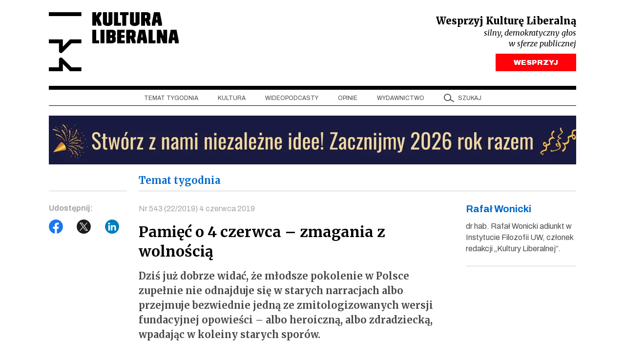

--- FILE ---
content_type: text/html; charset=UTF-8
request_url: https://kulturaliberalna.pl/2019/06/04/wonicki-4-czerwca-1989-rocznica/
body_size: 17683
content:
<!DOCTYPE html>
<html lang="pl-PL" class="h-100">
<head>
<meta charset="UTF-8" />
<meta content="width=device-width, user-scalable=no, initial-scale=1.0, maximum-scale=1.0, minimum-scale=1.0" name="viewport">
<meta content="ie=edge" http-equiv="X-UA-Compatible">
<link rel="author" href="https://kulturaliberalna.pl/wp-content/themes/kultura-new/humans.txt" />
<link rel="profile" href="https://gmpg.org/xfn/11" />
<link rel="preconnect" href="https://fonts.googleapis.com">
<link rel="preconnect" href="https://fonts.gstatic.com" crossorigin>
<link rel="stylesheet" href="https://kulturaliberalna.pl/wp-content/themes/kultura-new/style.css" type="text/css" media="screen" />
<link rel="stylesheet" href="https://kulturaliberalna.pl/wp-content/themes/kultura-new/assets/build/css/main.css?v=1" type="text/css" media="screen"/>
<script defer src="https://kulturaliberalna.pl/wp-content/themes/kultura-new/assets/build/js/main.js?v=1"></script>
<script data-cfasync="false" data-no-defer="1" data-no-minify="1" data-no-optimize="1">var ewww_webp_supported=!1;function check_webp_feature(A,e){var w;e=void 0!==e?e:function(){},ewww_webp_supported?e(ewww_webp_supported):((w=new Image).onload=function(){ewww_webp_supported=0<w.width&&0<w.height,e&&e(ewww_webp_supported)},w.onerror=function(){e&&e(!1)},w.src="data:image/webp;base64,"+{alpha:"UklGRkoAAABXRUJQVlA4WAoAAAAQAAAAAAAAAAAAQUxQSAwAAAARBxAR/Q9ERP8DAABWUDggGAAAABQBAJ0BKgEAAQAAAP4AAA3AAP7mtQAAAA=="}[A])}check_webp_feature("alpha");</script><script data-cfasync="false" data-no-defer="1" data-no-minify="1" data-no-optimize="1">var Arrive=function(c,w){"use strict";if(c.MutationObserver&&"undefined"!=typeof HTMLElement){var r,a=0,u=(r=HTMLElement.prototype.matches||HTMLElement.prototype.webkitMatchesSelector||HTMLElement.prototype.mozMatchesSelector||HTMLElement.prototype.msMatchesSelector,{matchesSelector:function(e,t){return e instanceof HTMLElement&&r.call(e,t)},addMethod:function(e,t,r){var a=e[t];e[t]=function(){return r.length==arguments.length?r.apply(this,arguments):"function"==typeof a?a.apply(this,arguments):void 0}},callCallbacks:function(e,t){t&&t.options.onceOnly&&1==t.firedElems.length&&(e=[e[0]]);for(var r,a=0;r=e[a];a++)r&&r.callback&&r.callback.call(r.elem,r.elem);t&&t.options.onceOnly&&1==t.firedElems.length&&t.me.unbindEventWithSelectorAndCallback.call(t.target,t.selector,t.callback)},checkChildNodesRecursively:function(e,t,r,a){for(var i,n=0;i=e[n];n++)r(i,t,a)&&a.push({callback:t.callback,elem:i}),0<i.childNodes.length&&u.checkChildNodesRecursively(i.childNodes,t,r,a)},mergeArrays:function(e,t){var r,a={};for(r in e)e.hasOwnProperty(r)&&(a[r]=e[r]);for(r in t)t.hasOwnProperty(r)&&(a[r]=t[r]);return a},toElementsArray:function(e){return e=void 0!==e&&("number"!=typeof e.length||e===c)?[e]:e}}),e=(l.prototype.addEvent=function(e,t,r,a){a={target:e,selector:t,options:r,callback:a,firedElems:[]};return this._beforeAdding&&this._beforeAdding(a),this._eventsBucket.push(a),a},l.prototype.removeEvent=function(e){for(var t,r=this._eventsBucket.length-1;t=this._eventsBucket[r];r--)e(t)&&(this._beforeRemoving&&this._beforeRemoving(t),(t=this._eventsBucket.splice(r,1))&&t.length&&(t[0].callback=null))},l.prototype.beforeAdding=function(e){this._beforeAdding=e},l.prototype.beforeRemoving=function(e){this._beforeRemoving=e},l),t=function(i,n){var o=new e,l=this,s={fireOnAttributesModification:!1};return o.beforeAdding(function(t){var e=t.target;e!==c.document&&e!==c||(e=document.getElementsByTagName("html")[0]);var r=new MutationObserver(function(e){n.call(this,e,t)}),a=i(t.options);r.observe(e,a),t.observer=r,t.me=l}),o.beforeRemoving(function(e){e.observer.disconnect()}),this.bindEvent=function(e,t,r){t=u.mergeArrays(s,t);for(var a=u.toElementsArray(this),i=0;i<a.length;i++)o.addEvent(a[i],e,t,r)},this.unbindEvent=function(){var r=u.toElementsArray(this);o.removeEvent(function(e){for(var t=0;t<r.length;t++)if(this===w||e.target===r[t])return!0;return!1})},this.unbindEventWithSelectorOrCallback=function(r){var a=u.toElementsArray(this),i=r,e="function"==typeof r?function(e){for(var t=0;t<a.length;t++)if((this===w||e.target===a[t])&&e.callback===i)return!0;return!1}:function(e){for(var t=0;t<a.length;t++)if((this===w||e.target===a[t])&&e.selector===r)return!0;return!1};o.removeEvent(e)},this.unbindEventWithSelectorAndCallback=function(r,a){var i=u.toElementsArray(this);o.removeEvent(function(e){for(var t=0;t<i.length;t++)if((this===w||e.target===i[t])&&e.selector===r&&e.callback===a)return!0;return!1})},this},i=new function(){var s={fireOnAttributesModification:!1,onceOnly:!1,existing:!1};function n(e,t,r){return!(!u.matchesSelector(e,t.selector)||(e._id===w&&(e._id=a++),-1!=t.firedElems.indexOf(e._id)))&&(t.firedElems.push(e._id),!0)}var c=(i=new t(function(e){var t={attributes:!1,childList:!0,subtree:!0};return e.fireOnAttributesModification&&(t.attributes=!0),t},function(e,i){e.forEach(function(e){var t=e.addedNodes,r=e.target,a=[];null!==t&&0<t.length?u.checkChildNodesRecursively(t,i,n,a):"attributes"===e.type&&n(r,i)&&a.push({callback:i.callback,elem:r}),u.callCallbacks(a,i)})})).bindEvent;return i.bindEvent=function(e,t,r){t=void 0===r?(r=t,s):u.mergeArrays(s,t);var a=u.toElementsArray(this);if(t.existing){for(var i=[],n=0;n<a.length;n++)for(var o=a[n].querySelectorAll(e),l=0;l<o.length;l++)i.push({callback:r,elem:o[l]});if(t.onceOnly&&i.length)return r.call(i[0].elem,i[0].elem);setTimeout(u.callCallbacks,1,i)}c.call(this,e,t,r)},i},o=new function(){var a={};function i(e,t){return u.matchesSelector(e,t.selector)}var n=(o=new t(function(){return{childList:!0,subtree:!0}},function(e,r){e.forEach(function(e){var t=e.removedNodes,e=[];null!==t&&0<t.length&&u.checkChildNodesRecursively(t,r,i,e),u.callCallbacks(e,r)})})).bindEvent;return o.bindEvent=function(e,t,r){t=void 0===r?(r=t,a):u.mergeArrays(a,t),n.call(this,e,t,r)},o};d(HTMLElement.prototype),d(NodeList.prototype),d(HTMLCollection.prototype),d(HTMLDocument.prototype),d(Window.prototype);var n={};return s(i,n,"unbindAllArrive"),s(o,n,"unbindAllLeave"),n}function l(){this._eventsBucket=[],this._beforeAdding=null,this._beforeRemoving=null}function s(e,t,r){u.addMethod(t,r,e.unbindEvent),u.addMethod(t,r,e.unbindEventWithSelectorOrCallback),u.addMethod(t,r,e.unbindEventWithSelectorAndCallback)}function d(e){e.arrive=i.bindEvent,s(i,e,"unbindArrive"),e.leave=o.bindEvent,s(o,e,"unbindLeave")}}(window,void 0),ewww_webp_supported=!1;function check_webp_feature(e,t){var r;ewww_webp_supported?t(ewww_webp_supported):((r=new Image).onload=function(){ewww_webp_supported=0<r.width&&0<r.height,t(ewww_webp_supported)},r.onerror=function(){t(!1)},r.src="data:image/webp;base64,"+{alpha:"UklGRkoAAABXRUJQVlA4WAoAAAAQAAAAAAAAAAAAQUxQSAwAAAARBxAR/Q9ERP8DAABWUDggGAAAABQBAJ0BKgEAAQAAAP4AAA3AAP7mtQAAAA==",animation:"UklGRlIAAABXRUJQVlA4WAoAAAASAAAAAAAAAAAAQU5JTQYAAAD/////AABBTk1GJgAAAAAAAAAAAAAAAAAAAGQAAABWUDhMDQAAAC8AAAAQBxAREYiI/gcA"}[e])}function ewwwLoadImages(e){if(e){for(var t=document.querySelectorAll(".batch-image img, .image-wrapper a, .ngg-pro-masonry-item a, .ngg-galleria-offscreen-seo-wrapper a"),r=0,a=t.length;r<a;r++)ewwwAttr(t[r],"data-src",t[r].getAttribute("data-webp")),ewwwAttr(t[r],"data-thumbnail",t[r].getAttribute("data-webp-thumbnail"));for(var i=document.querySelectorAll("div.woocommerce-product-gallery__image"),r=0,a=i.length;r<a;r++)ewwwAttr(i[r],"data-thumb",i[r].getAttribute("data-webp-thumb"))}for(var n=document.querySelectorAll("video"),r=0,a=n.length;r<a;r++)ewwwAttr(n[r],"poster",e?n[r].getAttribute("data-poster-webp"):n[r].getAttribute("data-poster-image"));for(var o,l=document.querySelectorAll("img.ewww_webp_lazy_load"),r=0,a=l.length;r<a;r++)e&&(ewwwAttr(l[r],"data-lazy-srcset",l[r].getAttribute("data-lazy-srcset-webp")),ewwwAttr(l[r],"data-srcset",l[r].getAttribute("data-srcset-webp")),ewwwAttr(l[r],"data-lazy-src",l[r].getAttribute("data-lazy-src-webp")),ewwwAttr(l[r],"data-src",l[r].getAttribute("data-src-webp")),ewwwAttr(l[r],"data-orig-file",l[r].getAttribute("data-webp-orig-file")),ewwwAttr(l[r],"data-medium-file",l[r].getAttribute("data-webp-medium-file")),ewwwAttr(l[r],"data-large-file",l[r].getAttribute("data-webp-large-file")),null!=(o=l[r].getAttribute("srcset"))&&!1!==o&&o.includes("R0lGOD")&&ewwwAttr(l[r],"src",l[r].getAttribute("data-lazy-src-webp"))),l[r].className=l[r].className.replace(/\bewww_webp_lazy_load\b/,"");for(var s=document.querySelectorAll(".ewww_webp"),r=0,a=s.length;r<a;r++)e?(ewwwAttr(s[r],"srcset",s[r].getAttribute("data-srcset-webp")),ewwwAttr(s[r],"src",s[r].getAttribute("data-src-webp")),ewwwAttr(s[r],"data-orig-file",s[r].getAttribute("data-webp-orig-file")),ewwwAttr(s[r],"data-medium-file",s[r].getAttribute("data-webp-medium-file")),ewwwAttr(s[r],"data-large-file",s[r].getAttribute("data-webp-large-file")),ewwwAttr(s[r],"data-large_image",s[r].getAttribute("data-webp-large_image")),ewwwAttr(s[r],"data-src",s[r].getAttribute("data-webp-src"))):(ewwwAttr(s[r],"srcset",s[r].getAttribute("data-srcset-img")),ewwwAttr(s[r],"src",s[r].getAttribute("data-src-img"))),s[r].className=s[r].className.replace(/\bewww_webp\b/,"ewww_webp_loaded");window.jQuery&&jQuery.fn.isotope&&jQuery.fn.imagesLoaded&&(jQuery(".fusion-posts-container-infinite").imagesLoaded(function(){jQuery(".fusion-posts-container-infinite").hasClass("isotope")&&jQuery(".fusion-posts-container-infinite").isotope()}),jQuery(".fusion-portfolio:not(.fusion-recent-works) .fusion-portfolio-wrapper").imagesLoaded(function(){jQuery(".fusion-portfolio:not(.fusion-recent-works) .fusion-portfolio-wrapper").isotope()}))}function ewwwWebPInit(e){ewwwLoadImages(e),ewwwNggLoadGalleries(e),document.arrive(".ewww_webp",function(){ewwwLoadImages(e)}),document.arrive(".ewww_webp_lazy_load",function(){ewwwLoadImages(e)}),document.arrive("videos",function(){ewwwLoadImages(e)}),"loading"==document.readyState?document.addEventListener("DOMContentLoaded",ewwwJSONParserInit):("undefined"!=typeof galleries&&ewwwNggParseGalleries(e),ewwwWooParseVariations(e))}function ewwwAttr(e,t,r){null!=r&&!1!==r&&e.setAttribute(t,r)}function ewwwJSONParserInit(){"undefined"!=typeof galleries&&check_webp_feature("alpha",ewwwNggParseGalleries),check_webp_feature("alpha",ewwwWooParseVariations)}function ewwwWooParseVariations(e){if(e)for(var t=document.querySelectorAll("form.variations_form"),r=0,a=t.length;r<a;r++){var i=t[r].getAttribute("data-product_variations"),n=!1;try{for(var o in i=JSON.parse(i))void 0!==i[o]&&void 0!==i[o].image&&(void 0!==i[o].image.src_webp&&(i[o].image.src=i[o].image.src_webp,n=!0),void 0!==i[o].image.srcset_webp&&(i[o].image.srcset=i[o].image.srcset_webp,n=!0),void 0!==i[o].image.full_src_webp&&(i[o].image.full_src=i[o].image.full_src_webp,n=!0),void 0!==i[o].image.gallery_thumbnail_src_webp&&(i[o].image.gallery_thumbnail_src=i[o].image.gallery_thumbnail_src_webp,n=!0),void 0!==i[o].image.thumb_src_webp&&(i[o].image.thumb_src=i[o].image.thumb_src_webp,n=!0));n&&ewwwAttr(t[r],"data-product_variations",JSON.stringify(i))}catch(e){}}}function ewwwNggParseGalleries(e){if(e)for(var t in galleries){var r=galleries[t];galleries[t].images_list=ewwwNggParseImageList(r.images_list)}}function ewwwNggLoadGalleries(e){e&&document.addEventListener("ngg.galleria.themeadded",function(e,t){window.ngg_galleria._create_backup=window.ngg_galleria.create,window.ngg_galleria.create=function(e,t){var r=$(e).data("id");return galleries["gallery_"+r].images_list=ewwwNggParseImageList(galleries["gallery_"+r].images_list),window.ngg_galleria._create_backup(e,t)}})}function ewwwNggParseImageList(e){for(var t in e){var r=e[t];if(void 0!==r["image-webp"]&&(e[t].image=r["image-webp"],delete e[t]["image-webp"]),void 0!==r["thumb-webp"]&&(e[t].thumb=r["thumb-webp"],delete e[t]["thumb-webp"]),void 0!==r.full_image_webp&&(e[t].full_image=r.full_image_webp,delete e[t].full_image_webp),void 0!==r.srcsets)for(var a in r.srcsets)nggSrcset=r.srcsets[a],void 0!==r.srcsets[a+"-webp"]&&(e[t].srcsets[a]=r.srcsets[a+"-webp"],delete e[t].srcsets[a+"-webp"]);if(void 0!==r.full_srcsets)for(var i in r.full_srcsets)nggFSrcset=r.full_srcsets[i],void 0!==r.full_srcsets[i+"-webp"]&&(e[t].full_srcsets[i]=r.full_srcsets[i+"-webp"],delete e[t].full_srcsets[i+"-webp"])}return e}check_webp_feature("alpha",ewwwWebPInit);</script><meta name='robots' content='index, follow, max-image-preview:large, max-snippet:-1, max-video-preview:-1' />
<!-- This site is optimized with the Yoast SEO plugin v26.5 - https://yoast.com/wordpress/plugins/seo/ -->
<title>Pamięć o 4 czerwca – zmagania z wolnością</title>
<meta name="description" content="Młodsze pokolenie w Polsce zupełnie nie odnajduje się w starych narracjach albo przejmuje bezwiednie jedną ze zmitologizowanych wersji fundacyjnej opowieści" />
<link rel="canonical" href="https://kulturaliberalna.pl/2019/06/04/wonicki-4-czerwca-1989-rocznica/" />
<meta property="og:locale" content="pl_PL" />
<meta property="og:type" content="article" />
<meta property="og:title" content="Pamięć o 4 czerwca – zmagania z wolnością" />
<meta property="og:description" content="Młodsze pokolenie w Polsce zupełnie nie odnajduje się w starych narracjach albo przejmuje bezwiednie jedną ze zmitologizowanych wersji fundacyjnej opowieści" />
<meta property="og:url" content="https://kulturaliberalna.pl/2019/06/04/wonicki-4-czerwca-1989-rocznica/" />
<meta property="og:site_name" content="Kultura Liberalna" />
<meta property="article:publisher" content="https://www.facebook.com/KulturaLiberalna" />
<meta property="article:published_time" content="2019-06-03T22:02:15+00:00" />
<meta property="article:modified_time" content="2019-06-03T23:08:37+00:00" />
<meta property="og:image" content="https://kulturaliberalna.pl/wp-content/uploads/2019/06/IMG_2096.png" />
<meta property="og:image:width" content="2732" />
<meta property="og:image:height" content="2048" />
<meta property="og:image:type" content="image/png" />
<meta name="author" content="kubabodziony" />
<meta name="twitter:card" content="summary_large_image" />
<meta name="twitter:creator" content="@kultliberalna" />
<meta name="twitter:site" content="@kultliberalna" />
<script type="application/ld+json" class="yoast-schema-graph">{"@context":"https://schema.org","@graph":[{"@type":"Article","@id":"https://kulturaliberalna.pl/2019/06/04/wonicki-4-czerwca-1989-rocznica/#article","isPartOf":{"@id":"https://kulturaliberalna.pl/2019/06/04/wonicki-4-czerwca-1989-rocznica/"},"author":{"name":"kubabodziony","@id":"https://kulturaliberalna.pl/#/schema/person/851b4cd36d2a704726ddc2bb0c0b3d83"},"headline":"Pamięć o 4 czerwca – zmagania z wolnością","datePublished":"2019-06-03T22:02:15+00:00","dateModified":"2019-06-03T23:08:37+00:00","mainEntityOfPage":{"@id":"https://kulturaliberalna.pl/2019/06/04/wonicki-4-czerwca-1989-rocznica/"},"wordCount":1389,"commentCount":1,"publisher":{"@id":"https://kulturaliberalna.pl/#organization"},"image":{"@id":"https://kulturaliberalna.pl/2019/06/04/wonicki-4-czerwca-1989-rocznica/#primaryimage"},"thumbnailUrl":"https://kulturaliberalna.pl/wp-content/uploads/2019/06/IMG_2096.png","keywords":["4 czerwca 1989","543","nr 543","Okrągły Stół","pamięć","Rafał Wonicki","wybory","zmagania z wolnością"],"articleSection":["Temat tygodnia"],"inLanguage":"pl-PL","potentialAction":[{"@type":"CommentAction","name":"Comment","target":["https://kulturaliberalna.pl/2019/06/04/wonicki-4-czerwca-1989-rocznica/#respond"]}]},{"@type":"WebPage","@id":"https://kulturaliberalna.pl/2019/06/04/wonicki-4-czerwca-1989-rocznica/","url":"https://kulturaliberalna.pl/2019/06/04/wonicki-4-czerwca-1989-rocznica/","name":"Pamięć o 4 czerwca – zmagania z wolnością","isPartOf":{"@id":"https://kulturaliberalna.pl/#website"},"primaryImageOfPage":{"@id":"https://kulturaliberalna.pl/2019/06/04/wonicki-4-czerwca-1989-rocznica/#primaryimage"},"image":{"@id":"https://kulturaliberalna.pl/2019/06/04/wonicki-4-czerwca-1989-rocznica/#primaryimage"},"thumbnailUrl":"https://kulturaliberalna.pl/wp-content/uploads/2019/06/IMG_2096.png","datePublished":"2019-06-03T22:02:15+00:00","dateModified":"2019-06-03T23:08:37+00:00","description":"Młodsze pokolenie w Polsce zupełnie nie odnajduje się w starych narracjach albo przejmuje bezwiednie jedną ze zmitologizowanych wersji fundacyjnej opowieści","breadcrumb":{"@id":"https://kulturaliberalna.pl/2019/06/04/wonicki-4-czerwca-1989-rocznica/#breadcrumb"},"inLanguage":"pl-PL","potentialAction":[{"@type":"ReadAction","target":["https://kulturaliberalna.pl/2019/06/04/wonicki-4-czerwca-1989-rocznica/"]}]},{"@type":"ImageObject","inLanguage":"pl-PL","@id":"https://kulturaliberalna.pl/2019/06/04/wonicki-4-czerwca-1989-rocznica/#primaryimage","url":"https://kulturaliberalna.pl/wp-content/uploads/2019/06/IMG_2096.png","contentUrl":"https://kulturaliberalna.pl/wp-content/uploads/2019/06/IMG_2096.png","width":1920,"height":1439,"caption":"Ilustracja: Max Skorwider"},{"@type":"BreadcrumbList","@id":"https://kulturaliberalna.pl/2019/06/04/wonicki-4-czerwca-1989-rocznica/#breadcrumb","itemListElement":[{"@type":"ListItem","position":1,"name":"Strona główna","item":"https://kulturaliberalna.pl/"},{"@type":"ListItem","position":2,"name":"Pamięć o 4 czerwca – zmagania z wolnością"}]},{"@type":"WebSite","@id":"https://kulturaliberalna.pl/#website","url":"https://kulturaliberalna.pl/","name":"Kultura Liberalna","description":"Z centrum widać najwięcej","publisher":{"@id":"https://kulturaliberalna.pl/#organization"},"potentialAction":[{"@type":"SearchAction","target":{"@type":"EntryPoint","urlTemplate":"https://kulturaliberalna.pl/?s={search_term_string}"},"query-input":{"@type":"PropertyValueSpecification","valueRequired":true,"valueName":"search_term_string"}}],"inLanguage":"pl-PL"},{"@type":"Organization","@id":"https://kulturaliberalna.pl/#organization","name":"Kultura Liberalna","url":"https://kulturaliberalna.pl/","logo":{"@type":"ImageObject","inLanguage":"pl-PL","@id":"https://kulturaliberalna.pl/#/schema/logo/image/","url":"https://kulturaliberalna.pl/wp-content/uploads/2014/12/Kultura_Liberalna_nowe-logo.png","contentUrl":"https://kulturaliberalna.pl/wp-content/uploads/2014/12/Kultura_Liberalna_nowe-logo.png","width":852,"height":316,"caption":"Kultura Liberalna"},"image":{"@id":"https://kulturaliberalna.pl/#/schema/logo/image/"},"sameAs":["https://www.facebook.com/KulturaLiberalna","https://x.com/kultliberalna","https://www.youtube.com/@KulturaLiberalna","https://www.instagram.com/kulturaliberalna","https://pl.linkedin.com/company/kultura-liberalna","https://open.spotify.com/show/2lU7DoPRLOQZRfU80RraZh?si=77956e6275fb4cb7"]},{"@type":"Person","@id":"https://kulturaliberalna.pl/#/schema/person/851b4cd36d2a704726ddc2bb0c0b3d83","name":"kubabodziony","url":"https://kulturaliberalna.pl/author/ab98a6b5bbac5de5/"}]}</script>
<!-- / Yoast SEO plugin. -->
<link rel='dns-prefetch' href='//js.stripe.com' />
<link rel="alternate" type="application/rss+xml" title="Kultura Liberalna &raquo; Kanał z wpisami" href="https://kulturaliberalna.pl/feed/" />
<link rel="alternate" type="application/rss+xml" title="Kultura Liberalna &raquo; Kanał z komentarzami" href="https://kulturaliberalna.pl/comments/feed/" />
<link rel="alternate" type="application/rss+xml" title="Kultura Liberalna &raquo; Pamięć o 4 czerwca – zmagania z wolnością Kanał z komentarzami" href="https://kulturaliberalna.pl/2019/06/04/wonicki-4-czerwca-1989-rocznica/feed/" />
<link rel="alternate" title="oEmbed (JSON)" type="application/json+oembed" href="https://kulturaliberalna.pl/wp-json/oembed/1.0/embed?url=https%3A%2F%2Fkulturaliberalna.pl%2F2019%2F06%2F04%2Fwonicki-4-czerwca-1989-rocznica%2F" />
<link rel="alternate" title="oEmbed (XML)" type="text/xml+oembed" href="https://kulturaliberalna.pl/wp-json/oembed/1.0/embed?url=https%3A%2F%2Fkulturaliberalna.pl%2F2019%2F06%2F04%2Fwonicki-4-czerwca-1989-rocznica%2F&#038;format=xml" />
<style id='wp-img-auto-sizes-contain-inline-css' type='text/css'>
img:is([sizes=auto i],[sizes^="auto," i]){contain-intrinsic-size:3000px 1500px}
/*# sourceURL=wp-img-auto-sizes-contain-inline-css */
</style>
<style>.wp-block-gallery.is-cropped .blocks-gallery-item picture{height:100%;width:100%;}</style>
<script>
(function (w, d, s, l, i) {
w[l] = w[l] || [];
w[l].push({
'gtm.start':
new Date().getTime(), event: 'gtm.js'
});
var f = d.getElementsByTagName(s)[0],
j = d.createElement(s), dl = l != 'dataLayer' ? '&l=' + l : '';
j.async = true;
j.src =
'https://www.googletagmanager.com/gtm.js?id=' + i + dl;
f.parentNode.insertBefore(j, f);
})(window, document, 'script', 'dataLayer', 'GTM-5KMZGB');
</script>
<noscript>
<iframe src="https://www.googletagmanager.com/ns.html?id=GTM-5KMZGB" height="0"
width="0" style="display:none;visibility:hidden"></iframe>
</noscript>
<script>
!function (f, b, e, v, n, t, s) {
if (f.fbq) return;
n = f.fbq = function () {
n.callMethod ?
n.callMethod.apply(n, arguments) : n.queue.push(arguments)
};
if (!f._fbq) f._fbq = n;
n.push = n;
n.loaded = !0;
n.version = '2.0';
n.queue = [];
t = b.createElement(e);
t.async = !0;
t.src = v;
s = b.getElementsByTagName(e)[0];
s.parentNode.insertBefore(t, s)
}(window, document, 'script',
'https://connect.facebook.net/en_US/fbevents.js');
fbq('init', '1437595050272009');
fbq('track', 'PageView');
</script>
<noscript>
<img height="1" width="1"
src="https://www.facebook.com/tr?id=1437595050272009&ev=PageView&noscript=1"/>
</noscript>
<script>
(function(m, o, n, t, e, r, _){
m['__GetResponseAnalyticsObject'] = e;m[e] = m[e] || function() {(m[e].q = m[e].q || []).push(arguments)};
r = o.createElement(n);_ = o.getElementsByTagName(n)[0];r.async = 1;r.src = t;r.setAttribute('crossorigin', 'use-credentials');_.parentNode .insertBefore(r, _);
})(window, document, 'script', 'https://an.gr-wcon.com/script/75a942fe-1489-47e9-8afe-a3c16ccba6c2/ga.js', 'GrTracking');
</script>
<style id='global-styles-inline-css' type='text/css'>
:root{--wp--preset--aspect-ratio--square: 1;--wp--preset--aspect-ratio--4-3: 4/3;--wp--preset--aspect-ratio--3-4: 3/4;--wp--preset--aspect-ratio--3-2: 3/2;--wp--preset--aspect-ratio--2-3: 2/3;--wp--preset--aspect-ratio--16-9: 16/9;--wp--preset--aspect-ratio--9-16: 9/16;--wp--preset--color--black: #000000;--wp--preset--color--cyan-bluish-gray: #abb8c3;--wp--preset--color--white: #ffffff;--wp--preset--color--pale-pink: #f78da7;--wp--preset--color--vivid-red: #cf2e2e;--wp--preset--color--luminous-vivid-orange: #ff6900;--wp--preset--color--luminous-vivid-amber: #fcb900;--wp--preset--color--light-green-cyan: #7bdcb5;--wp--preset--color--vivid-green-cyan: #00d084;--wp--preset--color--pale-cyan-blue: #8ed1fc;--wp--preset--color--vivid-cyan-blue: #0693e3;--wp--preset--color--vivid-purple: #9b51e0;--wp--preset--gradient--vivid-cyan-blue-to-vivid-purple: linear-gradient(135deg,rgb(6,147,227) 0%,rgb(155,81,224) 100%);--wp--preset--gradient--light-green-cyan-to-vivid-green-cyan: linear-gradient(135deg,rgb(122,220,180) 0%,rgb(0,208,130) 100%);--wp--preset--gradient--luminous-vivid-amber-to-luminous-vivid-orange: linear-gradient(135deg,rgb(252,185,0) 0%,rgb(255,105,0) 100%);--wp--preset--gradient--luminous-vivid-orange-to-vivid-red: linear-gradient(135deg,rgb(255,105,0) 0%,rgb(207,46,46) 100%);--wp--preset--gradient--very-light-gray-to-cyan-bluish-gray: linear-gradient(135deg,rgb(238,238,238) 0%,rgb(169,184,195) 100%);--wp--preset--gradient--cool-to-warm-spectrum: linear-gradient(135deg,rgb(74,234,220) 0%,rgb(151,120,209) 20%,rgb(207,42,186) 40%,rgb(238,44,130) 60%,rgb(251,105,98) 80%,rgb(254,248,76) 100%);--wp--preset--gradient--blush-light-purple: linear-gradient(135deg,rgb(255,206,236) 0%,rgb(152,150,240) 100%);--wp--preset--gradient--blush-bordeaux: linear-gradient(135deg,rgb(254,205,165) 0%,rgb(254,45,45) 50%,rgb(107,0,62) 100%);--wp--preset--gradient--luminous-dusk: linear-gradient(135deg,rgb(255,203,112) 0%,rgb(199,81,192) 50%,rgb(65,88,208) 100%);--wp--preset--gradient--pale-ocean: linear-gradient(135deg,rgb(255,245,203) 0%,rgb(182,227,212) 50%,rgb(51,167,181) 100%);--wp--preset--gradient--electric-grass: linear-gradient(135deg,rgb(202,248,128) 0%,rgb(113,206,126) 100%);--wp--preset--gradient--midnight: linear-gradient(135deg,rgb(2,3,129) 0%,rgb(40,116,252) 100%);--wp--preset--font-size--small: 13px;--wp--preset--font-size--medium: 20px;--wp--preset--font-size--large: 36px;--wp--preset--font-size--x-large: 42px;--wp--preset--spacing--20: 0.44rem;--wp--preset--spacing--30: 0.67rem;--wp--preset--spacing--40: 1rem;--wp--preset--spacing--50: 1.5rem;--wp--preset--spacing--60: 2.25rem;--wp--preset--spacing--70: 3.38rem;--wp--preset--spacing--80: 5.06rem;--wp--preset--shadow--natural: 6px 6px 9px rgba(0, 0, 0, 0.2);--wp--preset--shadow--deep: 12px 12px 50px rgba(0, 0, 0, 0.4);--wp--preset--shadow--sharp: 6px 6px 0px rgba(0, 0, 0, 0.2);--wp--preset--shadow--outlined: 6px 6px 0px -3px rgb(255, 255, 255), 6px 6px rgb(0, 0, 0);--wp--preset--shadow--crisp: 6px 6px 0px rgb(0, 0, 0);}:where(.is-layout-flex){gap: 0.5em;}:where(.is-layout-grid){gap: 0.5em;}body .is-layout-flex{display: flex;}.is-layout-flex{flex-wrap: wrap;align-items: center;}.is-layout-flex > :is(*, div){margin: 0;}body .is-layout-grid{display: grid;}.is-layout-grid > :is(*, div){margin: 0;}:where(.wp-block-columns.is-layout-flex){gap: 2em;}:where(.wp-block-columns.is-layout-grid){gap: 2em;}:where(.wp-block-post-template.is-layout-flex){gap: 1.25em;}:where(.wp-block-post-template.is-layout-grid){gap: 1.25em;}.has-black-color{color: var(--wp--preset--color--black) !important;}.has-cyan-bluish-gray-color{color: var(--wp--preset--color--cyan-bluish-gray) !important;}.has-white-color{color: var(--wp--preset--color--white) !important;}.has-pale-pink-color{color: var(--wp--preset--color--pale-pink) !important;}.has-vivid-red-color{color: var(--wp--preset--color--vivid-red) !important;}.has-luminous-vivid-orange-color{color: var(--wp--preset--color--luminous-vivid-orange) !important;}.has-luminous-vivid-amber-color{color: var(--wp--preset--color--luminous-vivid-amber) !important;}.has-light-green-cyan-color{color: var(--wp--preset--color--light-green-cyan) !important;}.has-vivid-green-cyan-color{color: var(--wp--preset--color--vivid-green-cyan) !important;}.has-pale-cyan-blue-color{color: var(--wp--preset--color--pale-cyan-blue) !important;}.has-vivid-cyan-blue-color{color: var(--wp--preset--color--vivid-cyan-blue) !important;}.has-vivid-purple-color{color: var(--wp--preset--color--vivid-purple) !important;}.has-black-background-color{background-color: var(--wp--preset--color--black) !important;}.has-cyan-bluish-gray-background-color{background-color: var(--wp--preset--color--cyan-bluish-gray) !important;}.has-white-background-color{background-color: var(--wp--preset--color--white) !important;}.has-pale-pink-background-color{background-color: var(--wp--preset--color--pale-pink) !important;}.has-vivid-red-background-color{background-color: var(--wp--preset--color--vivid-red) !important;}.has-luminous-vivid-orange-background-color{background-color: var(--wp--preset--color--luminous-vivid-orange) !important;}.has-luminous-vivid-amber-background-color{background-color: var(--wp--preset--color--luminous-vivid-amber) !important;}.has-light-green-cyan-background-color{background-color: var(--wp--preset--color--light-green-cyan) !important;}.has-vivid-green-cyan-background-color{background-color: var(--wp--preset--color--vivid-green-cyan) !important;}.has-pale-cyan-blue-background-color{background-color: var(--wp--preset--color--pale-cyan-blue) !important;}.has-vivid-cyan-blue-background-color{background-color: var(--wp--preset--color--vivid-cyan-blue) !important;}.has-vivid-purple-background-color{background-color: var(--wp--preset--color--vivid-purple) !important;}.has-black-border-color{border-color: var(--wp--preset--color--black) !important;}.has-cyan-bluish-gray-border-color{border-color: var(--wp--preset--color--cyan-bluish-gray) !important;}.has-white-border-color{border-color: var(--wp--preset--color--white) !important;}.has-pale-pink-border-color{border-color: var(--wp--preset--color--pale-pink) !important;}.has-vivid-red-border-color{border-color: var(--wp--preset--color--vivid-red) !important;}.has-luminous-vivid-orange-border-color{border-color: var(--wp--preset--color--luminous-vivid-orange) !important;}.has-luminous-vivid-amber-border-color{border-color: var(--wp--preset--color--luminous-vivid-amber) !important;}.has-light-green-cyan-border-color{border-color: var(--wp--preset--color--light-green-cyan) !important;}.has-vivid-green-cyan-border-color{border-color: var(--wp--preset--color--vivid-green-cyan) !important;}.has-pale-cyan-blue-border-color{border-color: var(--wp--preset--color--pale-cyan-blue) !important;}.has-vivid-cyan-blue-border-color{border-color: var(--wp--preset--color--vivid-cyan-blue) !important;}.has-vivid-purple-border-color{border-color: var(--wp--preset--color--vivid-purple) !important;}.has-vivid-cyan-blue-to-vivid-purple-gradient-background{background: var(--wp--preset--gradient--vivid-cyan-blue-to-vivid-purple) !important;}.has-light-green-cyan-to-vivid-green-cyan-gradient-background{background: var(--wp--preset--gradient--light-green-cyan-to-vivid-green-cyan) !important;}.has-luminous-vivid-amber-to-luminous-vivid-orange-gradient-background{background: var(--wp--preset--gradient--luminous-vivid-amber-to-luminous-vivid-orange) !important;}.has-luminous-vivid-orange-to-vivid-red-gradient-background{background: var(--wp--preset--gradient--luminous-vivid-orange-to-vivid-red) !important;}.has-very-light-gray-to-cyan-bluish-gray-gradient-background{background: var(--wp--preset--gradient--very-light-gray-to-cyan-bluish-gray) !important;}.has-cool-to-warm-spectrum-gradient-background{background: var(--wp--preset--gradient--cool-to-warm-spectrum) !important;}.has-blush-light-purple-gradient-background{background: var(--wp--preset--gradient--blush-light-purple) !important;}.has-blush-bordeaux-gradient-background{background: var(--wp--preset--gradient--blush-bordeaux) !important;}.has-luminous-dusk-gradient-background{background: var(--wp--preset--gradient--luminous-dusk) !important;}.has-pale-ocean-gradient-background{background: var(--wp--preset--gradient--pale-ocean) !important;}.has-electric-grass-gradient-background{background: var(--wp--preset--gradient--electric-grass) !important;}.has-midnight-gradient-background{background: var(--wp--preset--gradient--midnight) !important;}.has-small-font-size{font-size: var(--wp--preset--font-size--small) !important;}.has-medium-font-size{font-size: var(--wp--preset--font-size--medium) !important;}.has-large-font-size{font-size: var(--wp--preset--font-size--large) !important;}.has-x-large-font-size{font-size: var(--wp--preset--font-size--x-large) !important;}
/*# sourceURL=global-styles-inline-css */
</style>
</head>
<body class="article wp-singular post-template-default single single-post postid-76091 single-format-standard wp-theme-kultura-new d-flex flex-column h-100">
<div class="container page ">
<a class="skip-link screen-reader-text" href="#main">Przejdź do treści</a>
<header class="hstack">
<a class="logotype" href="https://kulturaliberalna.pl">Kultura Liberalna</a>
<div class="support">
<h4>Wesprzyj Kulturę Liberalną</h4>
<h6>silny, demokratyczny głos</h6>
<h6>w sferze publicznej</h6>
<a href="https://kulturaliberalna.pl/wesprzyj/" class="btn btn-support">WESPRZYJ</a>
</div>
</header>
<nav class="nav nav-underline nav-desktop sticky-top">
<a class="nav-link menu-item menu-item-type-taxonomy menu-item-object-category current-post-ancestor current-menu-parent current-post-parent menu-item-100385" target="_self" href="https://kulturaliberalna.pl/kategoria/temat-tygodnia/">
Temat tygodnia
</a>
<a class="nav-link menu-item menu-item-type-taxonomy menu-item-object-category menu-item-100386" target="_self" href="https://kulturaliberalna.pl/kategoria/kultura/">
Kultura
</a>
<a class="nav-link menu-item menu-item-type-taxonomy menu-item-object-category menu-item-100387" target="_self" href="https://kulturaliberalna.pl/kategoria/wideopodcasty/">
Wideopodcasty
</a>
<a class="nav-link menu-item menu-item-type-taxonomy menu-item-object-category menu-item-100388" target="_self" href="https://kulturaliberalna.pl/kategoria/opinie/">
Opinie
</a>
<a class="nav-link menu-item menu-item-type-custom menu-item-object-custom menu-item-100389" target="_self" href="/wydawnictwo">
Wydawnictwo
</a>
<a aria-controls="desktopSearch" class="nav-link nav-icon nav-icon-search nav-search-button"
data-bs-toggle="offcanvas"
href="#desktopSearch" role="button" title="search bar">szukaj</a>
</nav>
<main id="main" class="">
<div class="advertisement-slot global-slot-top">
<a href="https://kulturaliberalna.pl/wesprzyj/" class="d-none d-md-block"
target="">
<picture>
<source srcset="https://kulturaliberalna.pl/wp-content/uploads/2024/12/Baner-strona-WWW-top-1080-x-50-1080-x-100-px-17.webp" type="image/webp">
<source srcset="https://kulturaliberalna.pl/wp-content/uploads/2024/12/Baner-strona-WWW-top-1080-x-50-1080-x-100-px-17.jpg" type="image/jpeg">
<img loading="lazy" src="https://kulturaliberalna.pl/wp-content/uploads/2024/12/Baner-strona-WWW-top-1080-x-50-1080-x-100-px-17.jpg" alt="" class="">
</picture>
</a>
</div>
<div class="row gx-4">
<div class="col-3 d-none d-lg-flex">
<section class="social-sidebar social-share">
<div class="top">
<div class="title">
<h4>&nbsp;</h4>
</div>
<h6>Udostępnij:</h6>
<ul>
<li>
<a href="https://www.facebook.com/sharer/sharer.php?u=https%3A%2F%2Fkulturaliberalna.pl%2F2019%2F06%2F04%2Fwonicki-4-czerwca-1989-rocznica%2F" class="facebook" target="_blank"
title="Udostępnij przez Facebook">
Facebook
</a>
</li>
<li>
<a href="https://twitter.com/intent/tweet?url=https%3A%2F%2Fkulturaliberalna.pl%2F2019%2F06%2F04%2Fwonicki-4-czerwca-1989-rocznica%2F&text=Pami%C4%99%C4%87+o+4+czerwca+%E2%80%93+zmagania+z+wolno%C5%9Bci%C4%85" class="x" target="_blank"
title="Udostępnij przez X">
X
</a>
</li>
<li>
<a href="https://www.linkedin.com/sharing/share-offsite/?url=https%3A%2F%2Fkulturaliberalna.pl%2F2019%2F06%2F04%2Fwonicki-4-czerwca-1989-rocznica%2F" class="linkedin" target="_blank"
title="Udostępnij przez LinkedIn">
LinkedIn
</a>
</li>
</ul>
</div>
<div class="bottom">
<h6>Udostępnij:</h6>
<ul>
<li>
<a href="https://www.facebook.com/sharer/sharer.php?u=https%3A%2F%2Fkulturaliberalna.pl%2F2019%2F06%2F04%2Fwonicki-4-czerwca-1989-rocznica%2F" class="facebook" target="_blank"
title="Udostępnij przez Facebook">
Facebook
</a>
</li>
<li>
<a href="https://twitter.com/intent/tweet?url=https%3A%2F%2Fkulturaliberalna.pl%2F2019%2F06%2F04%2Fwonicki-4-czerwca-1989-rocznica%2F&text=Pami%C4%99%C4%87+o+4+czerwca+%E2%80%93+zmagania+z+wolno%C5%9Bci%C4%85" class="x" target="_blank"
title="Udostępnij przez X">
X
</a>
</li>
<li>
<a href="https://www.linkedin.com/sharing/share-offsite/?url=https%3A%2F%2Fkulturaliberalna.pl%2F2019%2F06%2F04%2Fwonicki-4-czerwca-1989-rocznica%2F" class="linkedin" target="_blank"
title="Udostępnij przez LinkedIn">
LinkedIn
</a>
</li>
</ul>
</div>
</section>
</div>
<div class="col-18 col-lg-15 col-content">
<section class=" ">
<div class="title">
<h4>Temat tygodnia</h4>
</div>
</section>
<div class="row">
<div class="col-18 col-lg-13">
<article class="post-type-post" id="post-76091">
<a href="https://kulturaliberalna.pl/tag/nr-543/" class="h6 topic-number">
Nr 543 (22/2019) 4 czerwca 2019
</a>
<h1 class="post-title">Pamięć o 4 czerwca – zmagania z wolnością</h1>
<p class="lead">
Dziś już dobrze widać, że młodsze pokolenie w Polsce zupełnie nie odnajduje się w starych narracjach albo przejmuje bezwiednie jedną ze zmitologizowanych wersji fundacyjnej opowieści – albo heroiczną, albo zdradziecką, wpadając w koleiny starych sporów.
</p>
<div class="mobile-author">
<a aria-disabled="true" tabindex="-1" class="pe-none ">
Rafał Wonicki
</a>
</div>
<figure class="figure featured-image">
<picture>
<source srcset="https://kulturaliberalna.pl/wp-content/uploads/2019/06/IMG_2096-735x490.webp" type="image/webp">
<source srcset="https://kulturaliberalna.pl/wp-content/uploads/2019/06/IMG_2096-735x490.jpg" type="image/jpeg">
<img loading="lazy" src="https://kulturaliberalna.pl/wp-content/uploads/2019/06/IMG_2096-735x490.jpg" alt="" class="">
</picture>
<figcaption class="wp-caption-text text-end">
Ilustracja: Max Skorwider 
</figcaption>
</figure>
<div class="social-share in-text">
<h6>Udostępnij:</h6>
<ul>
<li>
<a href="https://www.facebook.com/sharer/sharer.php?u=https%3A%2F%2Fkulturaliberalna.pl%2F2019%2F06%2F04%2Fwonicki-4-czerwca-1989-rocznica%2F" class="facebook" target="_blank"
title="Udostępnij przez Facebook">
Facebook
</a>
</li>
<li>
<a href="https://twitter.com/intent/tweet?url=https%3A%2F%2Fkulturaliberalna.pl%2F2019%2F06%2F04%2Fwonicki-4-czerwca-1989-rocznica%2F&text=Pami%C4%99%C4%87+o+4+czerwca+%E2%80%93+zmagania+z+wolno%C5%9Bci%C4%85" class="x" target="_blank"
title="Udostępnij przez X">
X
</a>
</li>
<li>
<a href="https://www.linkedin.com/sharing/share-offsite/?url=https%3A%2F%2Fkulturaliberalna.pl%2F2019%2F06%2F04%2Fwonicki-4-czerwca-1989-rocznica%2F" class="linkedin" target="_blank"
title="Udostępnij przez LinkedIn">
LinkedIn
</a>
</li>
</ul>
</div>
<div class="post-content">
<p>Urodziłem się i częściowo wychowałem w PRL-u. To doświadczenie formujące i dla wielu osób z mojego pokolenia ważne tożsamościowo. Jako nastolatek dożyłem końcowej smuty systemu i pamiętam raczej atmosferę emocji panujących wówczas wśród dorosłych niż ich polityczne rozmowy o wyzwalaniu Polski. W migawkowej pamięci tamtych czasów został mi obraz marazmu lat 80. A potem nastał przełom roku 89. i wielkie podniecenie ludzi, że coś może się zmienić. Taki rodzaj uczucia, którego doznaje pasażer przed podróżą w nieznane. Nikt do końca nie wiedział, co nas czeka, gdy już wysiądziemy na obiecanym przez Wałęsę „przystanku wolność”, ale w powietrzu unosiła się nadzieja, że będzie tam lepiej. Atuty wolności objawiły się najpierw na przyblokowych bazarach, gdzie ludzie wynosili z domów wszystko, co mogli sprzedać. Dopiero potem wszyscy uczyliśmy się na własnej skórze, co to „lepsze” – czyli kapitalizm i demokracja – znaczy w praktyce we wszystkich swoich odcieniach. Demokracja okazała się trudną sztuką szukania politycznej stabilności między upadającymi i powstającymi, zmieniającymi się jak w kalejdoskopie gabinetami i rządami lat 90. Wolny rynek sprawił, że jedni biednieli, drudzy robili zawrotne kariery. Winda awansu od czasu początkowego PRL-u jeszcze nigdy nie kursowała w Polsce tak szybko.</p>
<p>Mieliśmy reformy Balcerowicza, swoje rozliczenia z komunizmem i zmagania z codziennymi problemami – od inflacji po problemy ustrojowe. Mieliśmy też nowe wyzwania – przystosowanie do standardów Europy Zachodniej, która przestała być tylko mityczną krainą upragnionej wolności i zaczęła być tym, co realne – kolejkami do lekarzy, bezrobociem, niepewnością jutra. To wszystko są zdobycze czerwca – na dobre i na złe – które stanowią podwaliny III RP. Okrągły Stół zapoczątkował ten proces, a częściowo wolne wybory uświadomiły obu stronom politycznej barykady, że istnieje historyczna konieczność (a może przymus?) i nie ma już odwrotu od wolności.</p>
<p>Dziś, co naturalne, tamte zmitologizowane początki nowej, wyzwolonej Polski zaczyna się archeologicznym, a nawet krytycznym okiem oglądać i podważać. Historia lubi być pisana na nowo, zwłaszcza jeśli dotyczy tak zawikłanych i przełomowych momentów jak transformacja ustrojowa. Nic więc dziwnego, że spór o znaczenie Okrągłego Stołu i 4 czerwca powraca od kilku lat do naszej zbiorowej dyskusji coraz mocniej. Tym mocniej zresztą, im silniejszy jest konflikt politycznych aktorów o moralną prawdę dotyczącą sposobu pamiętania o przeszłości.</p>
<figure id="attachment_76105" aria-describedby="caption-attachment-76105" style="width: 675px" class="wp-caption alignnone"><picture><source srcset="https://kulturaliberalna.pl/wp-content/uploads/2019/06/IMG_2096.png.webp 1920w, https://kulturaliberalna.pl/wp-content/uploads/2019/06/IMG_2096-550x412.png.webp 550w, https://kulturaliberalna.pl/wp-content/uploads/2019/06/IMG_2096-200x150.png.webp 200w, https://kulturaliberalna.pl/wp-content/uploads/2019/06/IMG_2096-768x576.png.webp 768w, https://kulturaliberalna.pl/wp-content/uploads/2019/06/IMG_2096-1536x1151.png.webp 1536w, https://kulturaliberalna.pl/wp-content/uploads/2019/06/IMG_2096-750x562.png.webp 750w, https://kulturaliberalna.pl/wp-content/uploads/2019/06/IMG_2096-216x162.png.webp 216w, https://kulturaliberalna.pl/wp-content/uploads/2019/06/IMG_2096-155x116.png.webp 155w, https://kulturaliberalna.pl/wp-content/uploads/2019/06/IMG_2096-192x144.png.webp 192w, https://kulturaliberalna.pl/wp-content/uploads/2019/06/IMG_2096-120x90.png.webp 120w, https://kulturaliberalna.pl/wp-content/uploads/2019/06/IMG_2096-328x246.png.webp 328w, https://kulturaliberalna.pl/wp-content/uploads/2019/06/IMG_2096-80x60.png.webp 80w, https://kulturaliberalna.pl/wp-content/uploads/2019/06/IMG_2096-627x470.png.webp 627w, https://kulturaliberalna.pl/wp-content/uploads/2019/06/IMG_2096-700x525.png.webp 700w, https://kulturaliberalna.pl/wp-content/uploads/2019/06/IMG_2096-567x425.png.webp 567w" sizes='(max-width: 675px) 100vw, 675px' type="image/webp"><img fetchpriority="high" decoding="async" class="wp-image-76105" src="https://kulturaliberalna.pl/wp-content/uploads/2019/06/IMG_2096.png" alt="" width="675" height="506" srcset="https://kulturaliberalna.pl/wp-content/uploads/2019/06/IMG_2096.png 1920w, https://kulturaliberalna.pl/wp-content/uploads/2019/06/IMG_2096-550x412.png 550w, https://kulturaliberalna.pl/wp-content/uploads/2019/06/IMG_2096-200x150.png 200w, https://kulturaliberalna.pl/wp-content/uploads/2019/06/IMG_2096-768x576.png 768w, https://kulturaliberalna.pl/wp-content/uploads/2019/06/IMG_2096-1536x1151.png 1536w, https://kulturaliberalna.pl/wp-content/uploads/2019/06/IMG_2096-750x562.png 750w, https://kulturaliberalna.pl/wp-content/uploads/2019/06/IMG_2096-216x162.png 216w, https://kulturaliberalna.pl/wp-content/uploads/2019/06/IMG_2096-155x116.png 155w, https://kulturaliberalna.pl/wp-content/uploads/2019/06/IMG_2096-192x144.png 192w, https://kulturaliberalna.pl/wp-content/uploads/2019/06/IMG_2096-120x90.png 120w, https://kulturaliberalna.pl/wp-content/uploads/2019/06/IMG_2096-328x246.png 328w, https://kulturaliberalna.pl/wp-content/uploads/2019/06/IMG_2096-80x60.png 80w, https://kulturaliberalna.pl/wp-content/uploads/2019/06/IMG_2096-627x470.png 627w, https://kulturaliberalna.pl/wp-content/uploads/2019/06/IMG_2096-700x525.png 700w, https://kulturaliberalna.pl/wp-content/uploads/2019/06/IMG_2096-567x425.png 567w" sizes="(max-width: 675px) 100vw, 675px" data-eio="p" /></picture><figcaption id="caption-attachment-76105" class="wp-caption-text">Ilustracja: Max Skorwider</figcaption></figure>
<p>Polityczna walka o moralne przywództwo toczona przy pomocy historycznej walki o pamięć ujawnia jednocześnie potrzebę przepracowania naszej własnej zbiorowej tożsamości. Zwłaszcza że nadzieje związane z nową Polską były duże, a ocena efektów dokonywana z roku na rok przez społeczeństwo coraz bardziej krytyczna. Uwierzyliśmy (jedni bardziej, drudzy mniej) w wartości i ideały mitycznego Zachodu; jego pełne półki w sklepach, szanse nowego życia, kontrolę nad politykami. Nikt jednak, łącznie z solidarnościową opozycją, nie wiedział, z czym konkretnie te przemiany się wiążą. Parafrazując Tischnera, Polacy otrzymali nieszczęsny dar wolności. Uzyskali wolność, ale nie wiedzieli, jak być wolnymi.</p>
<p>Starsze pokolenie opozycjonistów, które doszło wtedy do władzy, myślało o polityce w kategoriach moralnych i militarnych. W imię słusznych idei wciąż byli w trybie wyzwalania Polaków od różnych niepożądanych zagrożeń. Ich troska o wolność narodu objawiała się paternalistyczną potrzebą kontroli, tak by modernizacja duszy polskiej przebiegała właściwie i sprawnie. Zapomnieli tylko, że polityka to nie ideał moralny, a szara rzeczywistość walk politycznych i kompromisów. Walczyli mimo to zaciekle, najpierw z komuną, potem między sobą, a następnie z młodszym pokoleniem o rozumienie przeszłości i znaczenie wolności.</p>
<p>Rewolucja jednak ma to do siebie, że zazwyczaj pożera własne dzieci, odbrązawia mity i anihiluje przeszłość. Nie inaczej stało się i tym razem. Dziś liderzy III RP, tak z PiS, jak i parlamentarnej opozycji, choć wymieszani biograficznie, są już mentalnie niezdolni do wyjścia ze swoich ideowych okopów, powielając jedynie schematyczne podziały na „komunistów” i „demokratyczną opozycję”, próbują się wzajemnie politycznie unicestwić. Najważniejszym orężem w tej walce jest zaś snuta przez nich moralna opowieść o początkach III RP. Dla opozycji to symbolicznie wciąż Okrągły Stół i Wałęsa, dla partii rządzącej to żołnierze wyklęci i zapomniana część opozycjonistów z „Solidarności”.</p>
<p>Ten wzajemny spór, który ze sobą toczą o to, kto jest zdrajcą, kto ofiarą, a kto bohaterem, odsłania jednocześnie fundamentalne pytanie o istotę samej wolności i o kształt wspólnej pamięci dotyczącej naszej najnowszej historii. Jaki ma ona wpływ na kształt tożsamości polskiego społeczeństwa – jakie znaczenie ma dla starszego pokolenia Michnika i Kaczyńskiego, a jakie dla najmłodszego – osób, które w ostatnich wyborach mogły głosować po raz pierwszy. Problem ze znalezieniem jednej wspólnej podstawy dla odpowiedzi na te dwa pytania widać od pewnego czasu przy każdej awanturze o sposób świętowania naszych najważniejszych historycznych dat, o sposób upamiętniania przeszłości czy wybór i kształt miejsc pamięci – od 11 listopada, poprzez 4 czerwca, po muzeum Westerplatte i Muzeum II Wojny Światowej.</p>
<p>Do głosu dochodzi też coraz silniej to, co stłumione wcześniej przez mainstreamową narrację oficjalnego dyskursu tożsamościowego – różnica. Różnica stylów życia, opowieści o przeszłości i oczekiwań. W tej grze o pamięć historyczną wygrywa jednak – co nie powinno dziwić – grupa większościowa. Dziś to grupa wyborców, którą swoją narracją obsługuje PiS i do której z resentymentem odnosiła się opozycja-koalicja po przegranych wyborach do PE. W tej sytuacji – przy tak podzielonej pamięci o Okrągłym Stole – przydałby się nam więc po raz kolejny niemiecki odpowiednik sporu historyków, który po raz pierwszy zaistniał u nas przy okazji dyskusji o Jedwabnem. W Niemczech w latach 80. XX wieku spór ten pozwolił starszemu i młodszemu pokoleniu urealnić wypieraną długo przeszłość własnego narodu z czasów II wojny światowej, godząc pamięć indywidualną z oficjalną narracją państwową i historie starszego pokolenia z opowieściami i oczekiwaniami młodszego.</p>
<p>Dziś bowiem dobrze już widać, że młodsze pokolenie w Polsce zupełnie nie odnajduje się w starych narracjach albo przejmuje bezwiednie jedną ze zmitologizowanych wersji fundacyjnej opowieści – albo heroiczną, albo zdradziecką, wpadając w koleiny starych sporów. Świętowanie 4 czerwca w tej sytuacji mogłoby stać się dla nowego pokolenia szansą na znalezienie własnego sposobu rozumienia tej ważnej symbolicznie dla III RP daty. Młodzi, żyjąc już w wolnej Polsce, wypracowali sobie inne, nieznane wcześniejszym pokoleniom sposoby na życie i formy zaangażowania społeczno-politycznego. Dzięki ich innemu spojrzeniu na rzeczywistość oraz dystansowi historycznemu mają po raz pierwszy możliwość, by wyjść poza bieżącą mitologizację polityczną i kontestując obie opowieści starych, sformułować swoją wersję przeszłości, tym samym dać podwaliny pod nową interpretację historii o przełomie ‘89 roku, PRL-u i transformacji.</p>
<p>Interpretację, w której, dzięki uhistorycznieniu przeszłości, obecne podziały jako elementy zostałyby włączone do jednej zrytualizowanej polskiej opowieści o historii najnowszej, stając się częścią nowego paradygmatu pamięci społecznej. W tym celu potrzebne jest jednak przepracowanie na poziomie pamięci zbiorowej stosunku do PRL i transformacji, tak by można je było spójnie połączyć z oficjalną pamięcią publicznej polityki historycznej. Jest to jedno z najważniejszych wyzwań, które stoi przed naszym społeczeństwem. Z wyzwaniem tym nie uporamy się zapewne przez następne lata, więc przy obecnych i najbliższych obchodach 4 czerwca będziemy wciąż mogli obserwować walkę między starymi o pamięć w typowo westernowym czarno-białym stylu – „bohaterowie lub zdrajcy”. Na nową narrację młodych przyjdzie nam zaś jeszcze trochę poczekać.</p>
</div>
<div class="social-share in-text">
<h6>Udostępnij:</h6>
<ul>
<li>
<a href="https://www.facebook.com/sharer/sharer.php?u=https%3A%2F%2Fkulturaliberalna.pl%2F2019%2F06%2F04%2Fwonicki-4-czerwca-1989-rocznica%2F" class="facebook" target="_blank"
title="Udostępnij przez Facebook">
Facebook
</a>
</li>
<li>
<a href="https://twitter.com/intent/tweet?url=https%3A%2F%2Fkulturaliberalna.pl%2F2019%2F06%2F04%2Fwonicki-4-czerwca-1989-rocznica%2F&text=Pami%C4%99%C4%87+o+4+czerwca+%E2%80%93+zmagania+z+wolno%C5%9Bci%C4%85" class="x" target="_blank"
title="Udostępnij przez X">
X
</a>
</li>
<li>
<a href="https://www.linkedin.com/sharing/share-offsite/?url=https%3A%2F%2Fkulturaliberalna.pl%2F2019%2F06%2F04%2Fwonicki-4-czerwca-1989-rocznica%2F" class="linkedin" target="_blank"
title="Udostępnij przez LinkedIn">
LinkedIn
</a>
</li>
</ul>
</div>
<div class="donation-widget">
<div>
<p><strong>Skoro tu jesteś&#8230; </strong></p>
<p>&#8230;mamy do Ciebie małą prośbę. Żyjemy w dobie poważnych zagrożeń dla pluralizmu polskich mediów. W Kulturze Liberalnej jesteśmy przekonani, że każdy zasługuje na bezpłatny dostęp do najwyższej jakości dziennikarstwa.</p>
<p>Prosimy Cię, abyś tworzył lub tworzyła Kulturę Liberalną z nami. <strong>Dołącz do grona naszych Darczyńców!</strong></p>
</div>
<form action="" method="post" class="stripe-form">
<div class="donation-box">
<h6>1. Wybierz kwotę jaką chciałabyś/chciałbyś wspierać Kulturę Liberalną:</h6>
<div class="row mb-4">
<div class="col">
<input autocomplete="off" class="btn-check" id="amount1" name="amount" type="radio" value="500">
<label class="btn btn-outline-support w-100 donation-close" for="amount1">500 zł</label>
</div>
<div class="col">
<input autocomplete="off" class="btn-check" id="amount2" name="amount" type="radio" value="200">
<label class="btn btn-outline-support w-100 donation-close" for="amount2">200 zł</label>
</div>
<div class="col">
<input autocomplete="off" class="btn-check" id="amount3" name="amount" type="radio" value="100">
<label class="btn btn-outline-support w-100 donation-close" for="amount3">100 zł</label>
</div>
</div>
<div class="row mb-4">
<div class="col">
<input autocomplete="off" class="btn-check" id="amount4" name="amount" type="radio" value="50">
<label class="btn btn-outline-support w-100 donation-close" for="amount4">50 zł</label>
</div>
<div class="col">
<input autocomplete="off" class="btn-check" id="amount5" name="amount" type="radio" value="20" checked>
<label class="btn btn-outline-support w-100 donation-close" for="amount5">20 zł</label>
</div>
<div class="col">
<input aria-controls="otherAmount" autocomplete="off" class="btn-check"  id="amount6" name="amount" role="button" type="radio">
<label class="btn btn-outline-support w-100 donation-open" for="amount6">inna <span class="d-none d-lg-inline">kwota</span></label>
</div>
</div>
<div class="collapse" id="otherAmount">
<div class="row mb-4 gx-3">
<label class="col-18 col-lg-auto col-form-label text-center" for="amountInput">wprowadź deklarowaną kwotę</label>
<div class="col-18 col-lg">
<input id="amountInput" min="0" oninput="validity.valid||(value='');" placeholder="kwota w złotówkach" type="number" name="amount">
</div>
</div>
</div>
<h6>2. Zaznacz jak często chciałabyś/chciałbyś wspierać Kulturę Liberalną:</h6>
<div class="row mb-4">
<div class="col-9 col-lg-8">
<input autocomplete="off" checked class="btn-check" id="recurring1" name="recurring" type="radio" value="recurring">
<label class="btn btn-outline-support w-100" for="recurring1">Co miesiąc</label>
</div>
<div class="col-9 col-lg-8">
<input autocomplete="off" class="btn-check" id="recurring2" name="recurring" type="radio" value="onetime">
<label class="btn btn-outline-support w-100" for="recurring2">Jednorazowo</label>
</div>
</div>
<h6>3. Zaakceptuj regulamin i zapłać bezpiecznie kartą płatniczą</h6>
<div class="form-check mb-4">
<input class="form-check-input border border-1 border-support statute-input-check" id="statuteCheck" type="checkbox" value="1" checked required>
<label class="form-check-label statute-check" for="statuteCheck">
Akceptuję <a href="/regulamin-wspierania-dzialalnosci-fundacji-kultura-liberalna-poprzez-stripe-inc" target="_blank">regulamin</a>
</label>
</div>
<div class="row mb-2">
<div class="col-18 col-lg-auto mb-4 mb-lg-0 d-flex justify-content-center justify-content-lg-start">
<button class="btn btn-submit btn-stripe-submit" type="submit">Płacę kartą płatniczą</button>
</div>
<div class="col-19 col-lg d-flex justify-content-end">
<a class="stripe" href="https://stripe.com">stripe.com</a>
</div>
</div>
</div>
</form>
</div>
<a href="https://kulturaliberalna.pl/tag/nr-543/" class="h6 topic-number bottom">
Nr 543 (22/2019) 4 czerwca 2019
</a>
</article>
</div>
<div class="col-18 col-md-5 col-author">
<div class="author">
<div class="author-list">
<a aria-disabled="true" tabindex="-1" class="pe-none author-item h4">
Rafał Wonicki
</a>
</div>
<p>
dr hab. Rafał Wonicki
adiunkt w Instytucie Filozofii UW, członek redakcji „Kultury Liberalnej”.
</p>
</div>
</div>
</div>
</div>
<div class="divider"></div>
<section class="read-more-after gx-4 gx-lg-0">
<div class="title">
<h4>Czytaj również</h4>
</div>
<div class="row gx-3 gx-lg-4">
<div class="col-9 col-lg item " id="tease-110001">
<div class="content">
<picture>
<source srcset="https://kulturaliberalna.pl/wp-content/uploads/2026/01/TT-wstepniak-2.webp" type="image/webp">
<source srcset="https://kulturaliberalna.pl/wp-content/uploads/2026/01/TT-wstepniak-2.jpg" type="image/jpeg">
<img loading="lazy" src="https://kulturaliberalna.pl/wp-content/uploads/2026/01/TT-wstepniak-2.jpg" alt="" class="">
</picture>
<a class="h5" href="https://kulturaliberalna.pl/2026/01/27/przemoc-systemowa-klamstwa-wladzy-i-ideologia-w-uzasadnieniu-ameryka-trumpa-siega-po-najgorsze-wzorce/">Przemoc systemowa, kłamstwa władzy i ideologia w uzasadnieniu. Ameryka Trumpa sięga po najgorsze wzorce</a>
<div class="author-list">
<a href="https://kulturaliberalna.pl/autor/katarzyna-skrzydlowska-kalukin/" class="author-item ">
Katarzyna  Skrzydłowska-Kalukin,
</a>
<a href="https://kulturaliberalna.pl/autor/kamil-czudej/" class="author-item ">
Kamil  Czudej
</a>
</div>
</div>
</div>
<div class="col-9 col-lg item " id="tease-110004">
<div class="content">
<picture>
<source srcset="https://kulturaliberalna.pl/wp-content/uploads/2026/01/Tekst-Kuby-2.webp" type="image/webp">
<source srcset="https://kulturaliberalna.pl/wp-content/uploads/2026/01/Tekst-Kuby-2.jpg" type="image/jpeg">
<img loading="lazy" src="https://kulturaliberalna.pl/wp-content/uploads/2026/01/Tekst-Kuby-2.jpg" alt="" class="">
</picture>
<a class="h5" href="https://kulturaliberalna.pl/2026/01/27/donald-trump-faszysta-to-pytanie-nie-ma-juz-sensu/">Donald Trump faszystą? To pytanie nie ma już sensu</a>
<div class="author-list">
<a href="https://kulturaliberalna.pl/autor/jakub-bodziony/" class="author-item ">
Jakub  Bodziony
</a>
</div>
</div>
</div>
<div class="col-18">
<div class="border-separator"></div>
</div>
<div class="col-9 col-lg item " id="tease-109826">
<div class="content">
<picture>
<source srcset="https://kulturaliberalna.pl/wp-content/uploads/2026/01/wstepniak-bezdomnosc-TT.webp" type="image/webp">
<source srcset="https://kulturaliberalna.pl/wp-content/uploads/2026/01/wstepniak-bezdomnosc-TT.jpg" type="image/jpeg">
<img loading="lazy" src="https://kulturaliberalna.pl/wp-content/uploads/2026/01/wstepniak-bezdomnosc-TT.jpg" alt="" class="">
</picture>
<a class="h5" href="https://kulturaliberalna.pl/2026/01/20/kamil-czudej-cudzoziemcy-zasluguja-na-lepsza-polityke/">Między pracą a ulicą. Imigranci w kryzysie bezdomności</a>
<div class="author-list">
<a href="https://kulturaliberalna.pl/autor/kamil-czudej/" class="author-item ">
Kamil  Czudej
</a>
</div>
</div>
</div>
<div class="col-9 col-lg item more-items" id="tease-109823">
<div class="content">
<picture>
<source srcset="https://kulturaliberalna.pl/wp-content/uploads/2026/01/tekst-Sylwia-TT-900x600.webp" type="image/webp">
<source srcset="https://kulturaliberalna.pl/wp-content/uploads/2026/01/tekst-Sylwia-TT-900x600.jpg" type="image/jpeg">
<img loading="lazy" src="https://kulturaliberalna.pl/wp-content/uploads/2026/01/tekst-Sylwia-TT-900x600.jpg" alt="" class="">
</picture>
<a class="h5" href="https://kulturaliberalna.pl/2026/01/20/sylwia-gora-cudzoziemcy-na-polskich-ulicach/">Niewidzialni dla systemu. Cudzoziemcy na polskich ulicach</a>
<div class="author-list">
<a href="https://kulturaliberalna.pl/autor/sylwia-gora/" class="author-item ">
Sylwia  Góra
</a>
</div>
</div>
</div>
<div class="col-9 col-lg item more-items d-none d-lg-flex" id="tease-109506">
<div class="content">
<picture>
<source srcset="https://kulturaliberalna.pl/wp-content/uploads/2026/01/Wstepniak-13.01-1-900x600.webp" type="image/webp">
<source srcset="https://kulturaliberalna.pl/wp-content/uploads/2026/01/Wstepniak-13.01-1-900x600.jpg" type="image/jpeg">
<img loading="lazy" src="https://kulturaliberalna.pl/wp-content/uploads/2026/01/Wstepniak-13.01-1-900x600.jpg" alt="" class="">
</picture>
<a class="h5" href="https://kulturaliberalna.pl/2026/01/13/ukraina-moze-wygrac-a-europa-musi-sie-zmienic/">Ukraina może wygrać. A Europa musi się zmienić</a>
<div class="author-list">
<a href="https://kulturaliberalna.pl/autor/katarzyna-skrzydlowska-kalukin/" class="author-item ">
Katarzyna  Skrzydłowska-Kalukin
</a>
</div>
</div>
</div>
<div class="col-9 col-lg item more-items d-none d-lg-flex" id="tease-109500">
<div class="content">
<picture>
<source srcset="https://kulturaliberalna.pl/wp-content/uploads/2026/01/Kramek-TT-900x600.webp" type="image/webp">
<source srcset="https://kulturaliberalna.pl/wp-content/uploads/2026/01/Kramek-TT-900x600.jpg" type="image/jpeg">
<img loading="lazy" src="https://kulturaliberalna.pl/wp-content/uploads/2026/01/Kramek-TT-900x600.jpg" alt="" class="">
</picture>
<a class="h5" href="https://kulturaliberalna.pl/2026/01/13/do-pokoju-prowadzi-tylko-zwyciestwo-ukrainy-jest-ono-mozliwe/">Do pokoju prowadzi tylko zwycięstwo Ukrainy. Jest ono możliwe</a>
<div class="author-list">
<a href="https://kulturaliberalna.pl/autor/bartosz-kramek/" class="author-item ">
Bartosz  Kramek
</a>
</div>
</div>
</div>
</div>
</section>
</div>
</main>
</div>
<script>
// pass configuration to JS
window.popupConfig = {"popupDelay":5000,"mobilePopupDelay":5000,"popupInterval":3600000,"mobilePopupInterval":3600000,"popupMaxDisplays":"1","mobilePopupMaxDisplays":"1","excludedUrls":["\/wesprzyj\/","\/newsletter\/","\/1-5-procent\/","\/wydarzenia\/","\/wydawnictwo\/"]};
</script>
<footer>
<div class="container footer-menu">
<div class="row justify-content-lg-between gx-0 gx-lg-4">
<div class="col-18 col-lg-3">
<div class="logotype"></div>
<ul class="social">
<li>
<a target="_self" href="https://www.facebook.com/KulturaLiberalna" class="facebook menu-item menu-item-type-custom menu-item-object-custom menu-item-99870">
facebook
</a>
</li>
<li>
<a target="_self" href="https://www.youtube.com/@KulturaLiberalna" class="youtube menu-item menu-item-type-custom menu-item-object-custom menu-item-99871">
youtube
</a>
</li>
<li>
<a target="_self" href="https://www.instagram.com/kulturaliberalna" class="instagram menu-item menu-item-type-custom menu-item-object-custom menu-item-99872">
instagram
</a>
</li>
<li>
<a target="_self" href="https://x.com/kultliberalna" class="x menu-item menu-item-type-custom menu-item-object-custom menu-item-99873">
x
</a>
</li>
<li>
<a target="_self" href="https://pl.linkedin.com/company/kultura-liberalna" class="linkedin menu-item menu-item-type-custom menu-item-object-custom menu-item-99874">
linkedin
</a>
</li>
<li>
<a target="_self" href="https://open.spotify.com/show/2lU7DoPRLOQZRfU80RraZh?si=77956e6275fb4cb7" class="spotify menu-item menu-item-type-custom menu-item-object-custom menu-item-99875">
spotify
</a>
</li>
</ul>
</div>
<div class="col-18 col-lg-3">
<h4>Na skróty</h4>
<ul class="">
<li>
<a target="_self" href="https://kulturaliberalna.pl/o-nas/" class="menu-item menu-item-type-post_type menu-item-object-page menu-item-100401">
O nas
</a>
</li>
<li>
<a target="_self" href="https://kulturaliberalna.pl/kontakt/" class="menu-item menu-item-type-post_type menu-item-object-page menu-item-101685">
Kontakt
</a>
</li>
<li>
<a target="_self" href="https://kulturaliberalna.pl/newsletter/" class="menu-item menu-item-type-post_type menu-item-object-page menu-item-100226">
Newsletter
</a>
</li>
<li>
<a target="_self" href="https://liberalculture.org/" class="menu-item menu-item-type-custom menu-item-object-custom menu-item-100402">
International Edition
</a>
</li>
<li>
<a target="_self" href="https://kulturaliberalna.pl/fundacji/" class="menu-item menu-item-type-post_type menu-item-object-page menu-item-100400">
O Fundacji
</a>
</li>
</ul>
</div>
<div class="col-18 col-lg-3">
<h4>Informacje</h4>
<ul class="">
<li>
<a target="_self" href="https://kulturaliberalna.pl/regulamin-serwisu/" class="menu-item menu-item-type-post_type menu-item-object-page menu-item-100403">
Regulamin serwisu
</a>
</li>
<li>
<a target="_self" href="https://kulturaliberalna.pl/polityka-prywatnosci/" class="menu-item menu-item-type-post_type menu-item-object-page menu-item-privacy-policy menu-item-100404">
Polityka prywatności
</a>
</li>
<li>
<a target="_self" href="https://kulturaliberalna.pl/regulamin-zbierania-darowizn-na-dzialalnosc-wydawnicza-fundacji-kultura-liberalna/" class="menu-item menu-item-type-post_type menu-item-object-page menu-item-100405">
Regulamin zbierania darowizn na działalność wydawniczą
</a>
</li>
</ul>
</div>
<div class="col-18 col-lg-3">
<h4>Wsparcie</h4>
<ul class="">
<li>
<a target="_self" href="https://kulturaliberalna.pl/partnerzy/" class="menu-item menu-item-type-post_type menu-item-object-page menu-item-100406">
Partnerzy
</a>
</li>
<li>
<a target="_self" href="https://kulturaliberalna.pl/wspolpracuj/" class="menu-item menu-item-type-post_type menu-item-object-page menu-item-100409">
Współpracuj z nami
</a>
</li>
<li>
<a target="_self" href="https://kulturaliberalna.pl/wesprzyj/" class="menu-item menu-item-type-post_type menu-item-object-page menu-item-100408">
Wesprzyj Nas
</a>
</li>
<li>
<a target="_self" href="https://kulturaliberalna.pl/1-5-procent/" class="menu-item menu-item-type-post_type menu-item-object-page menu-item-100407">
Przekaż 1,5% podatku
</a>
</li>
<li>
<a target="_self" href="https://patronite.pl/KL" class="menu-item menu-item-type-custom menu-item-object-custom menu-item-100410">
Patronite
</a>
</li>
</ul>
</div>
</div>
</div>
<div class="copyright">
© 2009-2026 Kultura Liberalna <span>ISSN 2081-027X</span>
</div>
</footer>
<nav class="nav nav-mobile nav-justified">
<ul class="list-unstyled d-flex justify-content-evenly align-items-center m-0 w-100 h-100">
<li>
<a aria-controls="mobileMenu" class="nav-link nav-icon nav-icon-menu" data-bs-toggle="offcanvas"
href="#mobileMenu" role="button" title="page menu">
menu
</a>
</li>
<li>
<a aria-controls="searchMenu" class="nav-link nav-icon nav-icon-search nav-search-button"
data-bs-toggle="offcanvas"
href="#searchMenu" role="button" title="search bar">
szukaj
</a>
</li>
<li>
<a class="nav-link nav-icon nav-icon-logo nav-no-offcanvas" href="https://kulturaliberalna.pl" title="home">
kultura liberalna
</a>
</li>
<li>
<a class="nav-link nav-icon nav-icon-newsletter nav-no-offcanvas" href="/newsletter/" title="newsletter">
newsletter
</a>
</li>
<li>
<a class="nav-link nav-icon nav-icon-support nav-no-offcanvas" href="https://kulturaliberalna.pl/wesprzyj/"
title="support">
wesprzyj
</a>
</li>
</ul>
</nav>
<div aria-labelledby="mobileMenuLabel" class="offcanvas offcanvas-bottom offcanvas-mobile-menu" id="mobileMenu"
tabindex="-1">
<button aria-label="Close" class="btn-close" data-bs-dismiss="offcanvas" type="button"></button>
<div class="offcanvas-body">
<a href="https://kulturaliberalna.pl/wesprzyj/" class="btn btn-support w-100" type="button">
WESPRZYJ
</a>
<ul class="list-unstyled">
<li>
<a target="_self" href="https://kulturaliberalna.pl/kategoria/temat-tygodnia/" class="menu-item menu-item-type-taxonomy menu-item-object-category current-post-ancestor current-menu-parent current-post-parent menu-item-100390">
Temat tygodnia
</a>
</li>
<li>
<a target="_self" href="https://kulturaliberalna.pl/kategoria/opinie/" class="menu-item menu-item-type-taxonomy menu-item-object-category menu-item-100391">
Opinie
</a>
</li>
<li>
<a target="_self" href="https://kulturaliberalna.pl/kategoria/wideopodcasty/" class="menu-item menu-item-type-taxonomy menu-item-object-category menu-item-100392">
Wideopodcasty
</a>
</li>
<li>
<a target="_self" href="https://kulturaliberalna.pl/kategoria/kultura/" class="menu-item menu-item-type-taxonomy menu-item-object-category menu-item-100393">
Kultura
</a>
</li>
<li>
<a target="_self" href="https://kulturaliberalna.pl/kategoria/kultura-liberalna-za-granica/" class="menu-item menu-item-type-taxonomy menu-item-object-category menu-item-101920">
Kultura Liberalna za granicą
</a>
</li>
<li>
<a target="_self" href="/wydawnictwo" class="menu-item menu-item-type-custom menu-item-object-custom menu-item-100395">
Wydawnictwo
</a>
</li>
<li>
<a target="_self" href="/wydarzenia" class="menu-item menu-item-type-custom menu-item-object-custom menu-item-100396">
Wydarzenia
</a>
</li>
<li>
<a target="_self" href="https://kulturaliberalna.pl/o-nas/" class="menu-item menu-item-type-post_type menu-item-object-page menu-item-100397">
O nas
</a>
</li>
<li>
<a target="_self" href="https://kulturaliberalna.pl/kontakt/" class="menu-item menu-item-type-post_type menu-item-object-page menu-item-100398">
Kontakt
</a>
</li>
</ul>
</div>
</div>
<div aria-labelledby="searchMenuLabel" class="offcanvas offcanvas-bottom offcanvas-mobile-search" id="searchMenu"
tabindex="-1">
<button aria-label="Close" class="btn-close" data-bs-dismiss="offcanvas" type="button"></button>
<div class="offcanvas-body">
<h1>Analizy, opinie, wywiady, recenzje, felietony, eseje. Setki tekstów w otwartym dostępie.<br> Skorzystaj z
naszego archiwum!</h1>
<form action="https://kulturaliberalna.pl/" method="get">
<div class="group-btn-inside">
<input name="s" placeholder="Szukaj" type="text">
<button class="btn btn-submit" type="submit"></button>
</div>
</form>
</div>
</div>
<div class="offcanvas offcanvas-end show-desktop offcanvas-desktop-search" tabindex="-1" id="desktopSearch"
aria-labelledby="desktopSearch">
<button aria-label="Close" class="btn-close" data-bs-dismiss="offcanvas" type="button"></button>
<div class="offcanvas-body">
<form action="https://kulturaliberalna.pl/" method="get">
<div class="group-btn-inside">
<input name="s" placeholder="Szukaj" type="text">
<button class="btn btn-submit" type="submit"></button>
</div>
</form>
<h1>Analizy, opinie, wywiady, recenzje, felietony, eseje. Setki tekstów w otwartym dostępie. Skorzystaj z
naszego archiwum!</h1>
</div>
</div>
<script type="speculationrules">
{"prefetch":[{"source":"document","where":{"and":[{"href_matches":"/*"},{"not":{"href_matches":["/wp-*.php","/wp-admin/*","/wp-content/uploads/*","/wp-content/*","/wp-content/plugins/*","/wp-content/themes/kultura-new/*","/*\\?(.+)"]}},{"not":{"selector_matches":"a[rel~=\"nofollow\"]"}},{"not":{"selector_matches":".no-prefetch, .no-prefetch a"}}]},"eagerness":"conservative"}]}
</script>
<script type="text/javascript" src="//js.stripe.com/v3/" id="stripe-donations-vendor-js"></script>
<script type="text/javascript" id="stripe-donations-js-extra">
/* <![CDATA[ */
var stripe_donations = {"ajaxurl":"https://kulturaliberalna.pl/wp-admin/admin-ajax.php"};
//# sourceURL=stripe-donations-js-extra
/* ]]> */
</script>
<script type="text/javascript" src="https://kulturaliberalna.pl/wp-content/plugins/stripe-donations/assets/js/stripe-donations.js" id="stripe-donations-js"></script>
</body>
</html><!-- WP Fastest Cache file was created in 0.372 seconds, on 29.01.2026 @ 19:01 --><!-- need to refresh to see cached version -->